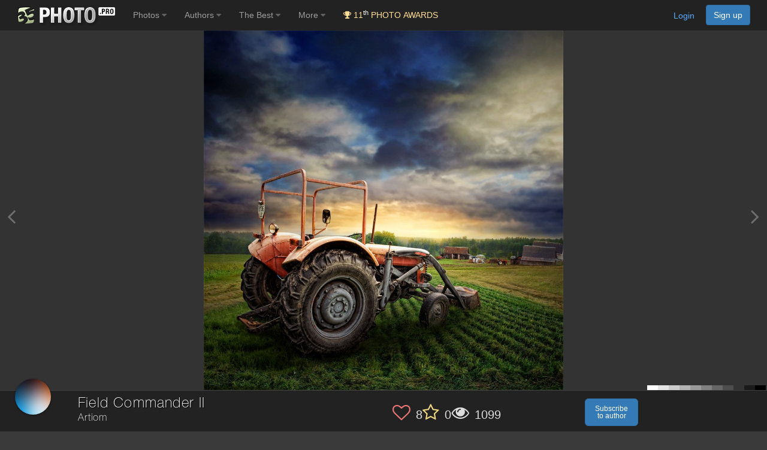

--- FILE ---
content_type: text/html; charset=utf-8
request_url: https://www.google.com/recaptcha/api2/anchor?ar=1&k=6LdUgIoUAAAAAH_SCEapGU3gnyBnaXR0IcKKFd-F&co=aHR0cHM6Ly8zNXBob3RvLnBybzo0NDM.&hl=en&v=naPR4A6FAh-yZLuCX253WaZq&size=invisible&anchor-ms=20000&execute-ms=15000&cb=in48527d91cp
body_size: 45065
content:
<!DOCTYPE HTML><html dir="ltr" lang="en"><head><meta http-equiv="Content-Type" content="text/html; charset=UTF-8">
<meta http-equiv="X-UA-Compatible" content="IE=edge">
<title>reCAPTCHA</title>
<style type="text/css">
/* cyrillic-ext */
@font-face {
  font-family: 'Roboto';
  font-style: normal;
  font-weight: 400;
  src: url(//fonts.gstatic.com/s/roboto/v18/KFOmCnqEu92Fr1Mu72xKKTU1Kvnz.woff2) format('woff2');
  unicode-range: U+0460-052F, U+1C80-1C8A, U+20B4, U+2DE0-2DFF, U+A640-A69F, U+FE2E-FE2F;
}
/* cyrillic */
@font-face {
  font-family: 'Roboto';
  font-style: normal;
  font-weight: 400;
  src: url(//fonts.gstatic.com/s/roboto/v18/KFOmCnqEu92Fr1Mu5mxKKTU1Kvnz.woff2) format('woff2');
  unicode-range: U+0301, U+0400-045F, U+0490-0491, U+04B0-04B1, U+2116;
}
/* greek-ext */
@font-face {
  font-family: 'Roboto';
  font-style: normal;
  font-weight: 400;
  src: url(//fonts.gstatic.com/s/roboto/v18/KFOmCnqEu92Fr1Mu7mxKKTU1Kvnz.woff2) format('woff2');
  unicode-range: U+1F00-1FFF;
}
/* greek */
@font-face {
  font-family: 'Roboto';
  font-style: normal;
  font-weight: 400;
  src: url(//fonts.gstatic.com/s/roboto/v18/KFOmCnqEu92Fr1Mu4WxKKTU1Kvnz.woff2) format('woff2');
  unicode-range: U+0370-0377, U+037A-037F, U+0384-038A, U+038C, U+038E-03A1, U+03A3-03FF;
}
/* vietnamese */
@font-face {
  font-family: 'Roboto';
  font-style: normal;
  font-weight: 400;
  src: url(//fonts.gstatic.com/s/roboto/v18/KFOmCnqEu92Fr1Mu7WxKKTU1Kvnz.woff2) format('woff2');
  unicode-range: U+0102-0103, U+0110-0111, U+0128-0129, U+0168-0169, U+01A0-01A1, U+01AF-01B0, U+0300-0301, U+0303-0304, U+0308-0309, U+0323, U+0329, U+1EA0-1EF9, U+20AB;
}
/* latin-ext */
@font-face {
  font-family: 'Roboto';
  font-style: normal;
  font-weight: 400;
  src: url(//fonts.gstatic.com/s/roboto/v18/KFOmCnqEu92Fr1Mu7GxKKTU1Kvnz.woff2) format('woff2');
  unicode-range: U+0100-02BA, U+02BD-02C5, U+02C7-02CC, U+02CE-02D7, U+02DD-02FF, U+0304, U+0308, U+0329, U+1D00-1DBF, U+1E00-1E9F, U+1EF2-1EFF, U+2020, U+20A0-20AB, U+20AD-20C0, U+2113, U+2C60-2C7F, U+A720-A7FF;
}
/* latin */
@font-face {
  font-family: 'Roboto';
  font-style: normal;
  font-weight: 400;
  src: url(//fonts.gstatic.com/s/roboto/v18/KFOmCnqEu92Fr1Mu4mxKKTU1Kg.woff2) format('woff2');
  unicode-range: U+0000-00FF, U+0131, U+0152-0153, U+02BB-02BC, U+02C6, U+02DA, U+02DC, U+0304, U+0308, U+0329, U+2000-206F, U+20AC, U+2122, U+2191, U+2193, U+2212, U+2215, U+FEFF, U+FFFD;
}
/* cyrillic-ext */
@font-face {
  font-family: 'Roboto';
  font-style: normal;
  font-weight: 500;
  src: url(//fonts.gstatic.com/s/roboto/v18/KFOlCnqEu92Fr1MmEU9fCRc4AMP6lbBP.woff2) format('woff2');
  unicode-range: U+0460-052F, U+1C80-1C8A, U+20B4, U+2DE0-2DFF, U+A640-A69F, U+FE2E-FE2F;
}
/* cyrillic */
@font-face {
  font-family: 'Roboto';
  font-style: normal;
  font-weight: 500;
  src: url(//fonts.gstatic.com/s/roboto/v18/KFOlCnqEu92Fr1MmEU9fABc4AMP6lbBP.woff2) format('woff2');
  unicode-range: U+0301, U+0400-045F, U+0490-0491, U+04B0-04B1, U+2116;
}
/* greek-ext */
@font-face {
  font-family: 'Roboto';
  font-style: normal;
  font-weight: 500;
  src: url(//fonts.gstatic.com/s/roboto/v18/KFOlCnqEu92Fr1MmEU9fCBc4AMP6lbBP.woff2) format('woff2');
  unicode-range: U+1F00-1FFF;
}
/* greek */
@font-face {
  font-family: 'Roboto';
  font-style: normal;
  font-weight: 500;
  src: url(//fonts.gstatic.com/s/roboto/v18/KFOlCnqEu92Fr1MmEU9fBxc4AMP6lbBP.woff2) format('woff2');
  unicode-range: U+0370-0377, U+037A-037F, U+0384-038A, U+038C, U+038E-03A1, U+03A3-03FF;
}
/* vietnamese */
@font-face {
  font-family: 'Roboto';
  font-style: normal;
  font-weight: 500;
  src: url(//fonts.gstatic.com/s/roboto/v18/KFOlCnqEu92Fr1MmEU9fCxc4AMP6lbBP.woff2) format('woff2');
  unicode-range: U+0102-0103, U+0110-0111, U+0128-0129, U+0168-0169, U+01A0-01A1, U+01AF-01B0, U+0300-0301, U+0303-0304, U+0308-0309, U+0323, U+0329, U+1EA0-1EF9, U+20AB;
}
/* latin-ext */
@font-face {
  font-family: 'Roboto';
  font-style: normal;
  font-weight: 500;
  src: url(//fonts.gstatic.com/s/roboto/v18/KFOlCnqEu92Fr1MmEU9fChc4AMP6lbBP.woff2) format('woff2');
  unicode-range: U+0100-02BA, U+02BD-02C5, U+02C7-02CC, U+02CE-02D7, U+02DD-02FF, U+0304, U+0308, U+0329, U+1D00-1DBF, U+1E00-1E9F, U+1EF2-1EFF, U+2020, U+20A0-20AB, U+20AD-20C0, U+2113, U+2C60-2C7F, U+A720-A7FF;
}
/* latin */
@font-face {
  font-family: 'Roboto';
  font-style: normal;
  font-weight: 500;
  src: url(//fonts.gstatic.com/s/roboto/v18/KFOlCnqEu92Fr1MmEU9fBBc4AMP6lQ.woff2) format('woff2');
  unicode-range: U+0000-00FF, U+0131, U+0152-0153, U+02BB-02BC, U+02C6, U+02DA, U+02DC, U+0304, U+0308, U+0329, U+2000-206F, U+20AC, U+2122, U+2191, U+2193, U+2212, U+2215, U+FEFF, U+FFFD;
}
/* cyrillic-ext */
@font-face {
  font-family: 'Roboto';
  font-style: normal;
  font-weight: 900;
  src: url(//fonts.gstatic.com/s/roboto/v18/KFOlCnqEu92Fr1MmYUtfCRc4AMP6lbBP.woff2) format('woff2');
  unicode-range: U+0460-052F, U+1C80-1C8A, U+20B4, U+2DE0-2DFF, U+A640-A69F, U+FE2E-FE2F;
}
/* cyrillic */
@font-face {
  font-family: 'Roboto';
  font-style: normal;
  font-weight: 900;
  src: url(//fonts.gstatic.com/s/roboto/v18/KFOlCnqEu92Fr1MmYUtfABc4AMP6lbBP.woff2) format('woff2');
  unicode-range: U+0301, U+0400-045F, U+0490-0491, U+04B0-04B1, U+2116;
}
/* greek-ext */
@font-face {
  font-family: 'Roboto';
  font-style: normal;
  font-weight: 900;
  src: url(//fonts.gstatic.com/s/roboto/v18/KFOlCnqEu92Fr1MmYUtfCBc4AMP6lbBP.woff2) format('woff2');
  unicode-range: U+1F00-1FFF;
}
/* greek */
@font-face {
  font-family: 'Roboto';
  font-style: normal;
  font-weight: 900;
  src: url(//fonts.gstatic.com/s/roboto/v18/KFOlCnqEu92Fr1MmYUtfBxc4AMP6lbBP.woff2) format('woff2');
  unicode-range: U+0370-0377, U+037A-037F, U+0384-038A, U+038C, U+038E-03A1, U+03A3-03FF;
}
/* vietnamese */
@font-face {
  font-family: 'Roboto';
  font-style: normal;
  font-weight: 900;
  src: url(//fonts.gstatic.com/s/roboto/v18/KFOlCnqEu92Fr1MmYUtfCxc4AMP6lbBP.woff2) format('woff2');
  unicode-range: U+0102-0103, U+0110-0111, U+0128-0129, U+0168-0169, U+01A0-01A1, U+01AF-01B0, U+0300-0301, U+0303-0304, U+0308-0309, U+0323, U+0329, U+1EA0-1EF9, U+20AB;
}
/* latin-ext */
@font-face {
  font-family: 'Roboto';
  font-style: normal;
  font-weight: 900;
  src: url(//fonts.gstatic.com/s/roboto/v18/KFOlCnqEu92Fr1MmYUtfChc4AMP6lbBP.woff2) format('woff2');
  unicode-range: U+0100-02BA, U+02BD-02C5, U+02C7-02CC, U+02CE-02D7, U+02DD-02FF, U+0304, U+0308, U+0329, U+1D00-1DBF, U+1E00-1E9F, U+1EF2-1EFF, U+2020, U+20A0-20AB, U+20AD-20C0, U+2113, U+2C60-2C7F, U+A720-A7FF;
}
/* latin */
@font-face {
  font-family: 'Roboto';
  font-style: normal;
  font-weight: 900;
  src: url(//fonts.gstatic.com/s/roboto/v18/KFOlCnqEu92Fr1MmYUtfBBc4AMP6lQ.woff2) format('woff2');
  unicode-range: U+0000-00FF, U+0131, U+0152-0153, U+02BB-02BC, U+02C6, U+02DA, U+02DC, U+0304, U+0308, U+0329, U+2000-206F, U+20AC, U+2122, U+2191, U+2193, U+2212, U+2215, U+FEFF, U+FFFD;
}

</style>
<link rel="stylesheet" type="text/css" href="https://www.gstatic.com/recaptcha/releases/naPR4A6FAh-yZLuCX253WaZq/styles__ltr.css">
<script nonce="JLYZNKfUXjqr0OvMmow6cw" type="text/javascript">window['__recaptcha_api'] = 'https://www.google.com/recaptcha/api2/';</script>
<script type="text/javascript" src="https://www.gstatic.com/recaptcha/releases/naPR4A6FAh-yZLuCX253WaZq/recaptcha__en.js" nonce="JLYZNKfUXjqr0OvMmow6cw">
      
    </script></head>
<body><div id="rc-anchor-alert" class="rc-anchor-alert"></div>
<input type="hidden" id="recaptcha-token" value="[base64]">
<script type="text/javascript" nonce="JLYZNKfUXjqr0OvMmow6cw">
      recaptcha.anchor.Main.init("[\x22ainput\x22,[\x22bgdata\x22,\x22\x22,\[base64]/cFtiKytdPWs6KGs8MjA0OD9wW2IrK109az4+NnwxOTI6KChrJjY0NTEyKT09NTUyOTYmJnIrMTxXLmxlbmd0aCYmKFcuY2hhckNvZGVBdChyKzEpJjY0NTEyKT09NTYzMjA/[base64]/[base64]/[base64]/[base64]/[base64]/[base64]/[base64]/[base64]/[base64]/[base64]/[base64]/[base64]/[base64]/[base64]\x22,\[base64]\x22,\x22SMK2w5TDs1tIw6J1acOPw4EMGsKgNiBOw6QGasOQOggJw7cHw7hjwotlczJjAgbDqcOpdhzChS0sw7nDhcKww4XDq07DlmfCmcK3w78kw53DjEx6HMOvw7kww4bCmzXDgATDhsOSw4DCmRvCnsOnwoPDrVDDicO5wr/[base64]/CtsK2IyTDql3CplTDnTNFEsKxwpXChTDCoXclQRLDviI3w5fDr8OgC0Y3w69Hwo84wpzDscOJw7kLwqwywqPDsMK1PcO8YMKrIcK8wrHCmcK3wrUcYcOuU2pZw5nCpcK5QUVwJGp7aUJLw6TChGgUAAs3dHzDkQHDqBPCu1c7wrLDrQYOw5bCgSjCt8Oew7Q/ZxEzOsKMOUnDn8KIwpY9WTbCungUw4LDlMKta8OjJSTDqCUMw7cTwog+IsOcNcOKw6vCqsOLwoVyEjBEfmXDjATDrxbDkcO6w5UDdMK/wojDi3crM1nDlF7DiMKVw4XDpjwgw5HChsOUBMOOMEsZw4DCkG0hwopyQMOmwpTCsH3CqsKQwoNPLsOmw5HCljTDlzLDiMKREzRpwrk5K2djVsKAwr0XNz7CkMOpwr4mw4DDv8KsKh8Iwpx/wovDscKobgJkXMKXMHBkwrgfwo3DiU0rOcKKw74YH0VBCElSIks2w5EhbcO5IcOqTSDCmMOIeFbDhULCrcKtX8OOJ10heMOsw49WfsOFTBPDncOVB8K9w4NewrcJGnfDk8OmUsKycl7Cp8Kvw5oSw5MEw4HCosO/[base64]/DrcOPwonCgGhyHsKufmQ4wq/DmcK/FsKpUMKVwocvwofCnDM1woUddHnDjG8ww7V5F2/CgsO/[base64]/wpMhw4vDmMKEwr/Dg0fDtCvDpFBQVcOJWsOuwr9Vwo3DrCLDgsOLaMOGw70EQRkaw4ZqwqsHasKEw6kNFjkqw6XCnFg4WsOBRBPCjERew7Q1Qh/Dt8OnAMOjw5PCpUQpw4/CpcK+fyfDuFFzwqE/[base64]/XTt5cVAdw4jDvsOFB0HCpwl2wqsGw5nCgsOfB8KmcMKAw4dyw4BXc8Kbw6/CssKCYw7ClUnCrxR1wrPCuRoJDMKHSDN2DExNwo3CgsKoIkpRZBbCpsKFwo5Xw4jCosO4eMObaMO3w5LCqAx6aHzDsThJw7xuw5vCjcONAy0iwrTCu0kyw5XCs8ODTMObLMKzB1l/w5HCkATClwHDoVp0f8Opw55SV3ITwod3PTPCihNJfMKfwrfDrCxxw7fDgwnCu8OWw6vDpAnDpMO0NsKLw7nDoDTDnMKIw4/ClEbDo3wCwpgdw4QNHFDDoMOMw7PDtsKwWMOMFQfCqsO6X2ccw7oIaCXDsSrCu28/[base64]/Dvg3CssOFcU3CkcKVFVI9w6nCu8K8wrtKXMKTw7cKw68qwpgcOA1Ha8KuwpZXwqfChVnCuMKTDRXDuDTDk8KfwpYVYlE1AAXCocOWAMK+PsK4e8KawoctwrvDgcKzJ8OAwoEbCsOHEi3DqmJrw7/[base64]/wo18WQwZZjwnwpHDi8OxEcKrHcOhNDTChQDCgcOHJ8KoLx5Mw5/CrsKtTcKhwpluK8OZLTPCk8OAw5HDln7CmWhzw5nCpcOow5APZ2tIPcOOIBTDjkXCm15Aw4nDg8Ozw4/[base64]/w7o9woXDncOBw5nCn8O5wprCnxFQw7DCl8KiwpJGwprDrwdzwpjDm8KSw4lYwpk6UsK1GcOOw77ClHl6Qgxywp/Dn8KnwrfCglLDnl/DnHfCrnfDlEvCnGkdw6UUUD/[base64]/DiFTCvwcOw4vCmsKRLMKZwrMGw5cswpHCvcO8WMOgBGDCg8KBwpTDtxnConDDncKtw4xiKsOZSRcxcsKtE8KqVMKyFBcsNMKOwrISC1DCssKPY8Oew7EKw6whaW8gw6Nrw4TDhcOifsKIwp1Lw4DDvcK/wofCjUg/eMKxwqjDvkrCmcOGw4IxwrxywpLClcOaw7PClz1Zw5VvwoV/w6/[base64]/[base64]/HyvCuBoWPXNdV8O+X2PCpcOIwqFmwpogw59SBMKEwp7DqMO2wqzDgnzCmUsTCcKWH8OHP1HCisOfZQklSMO1Wm97Qy/CjMOxwpnDtlHDusOaw6sGw7wnwqNkwqInUxLCpsKEPMKEPcORKMKDQsKvwpIaw6xhLCQfT10Ww7/DjFzDhFV/wrvCocOYbjoLEVnDpMKJN0tlCcKRBRfChMOSESQnwphlw67Cr8OqFRbCnAzDv8KMw7bCjcKtJCTCnm7DqW3CtsO0HHrDvi0ePDTCtjwfw5HDrsKxfS7DpCYDw7HCn8Kuw5XCocKDeHJ2cCQWJ8Klw6BNB8OYQn0gw5p4wpjCkw/Cg8Okw69ZbVprwrhsw5R9w6fDowbCkcOZwrsnw7MiwqPDtWhYZ3HDsQHCkVJXATElV8KtwoBpd8OcwqHCn8KVMsOlw6HCrcOECjF3OSrDl8Odw78KIz7DskF2CD8CBMO2KT3DicKOw4UfBhMacCnDgsKQDsKKNsOcwpnDq8OSK2bDt2jDlDQFw43DsMKBTn/CmHUOOH7CgCMzwrV5M8O7B2TDqSXDosONZGQOO2LCuD4dw6gBcncUwrd6w6sddkvDo8OZwpbCr3IsR8KiFcKXFcOneWowMcOwO8KKwrl7w7DCljxVMA7DjTszcsKAPlh1CiYdMk0uLg/CtWHDsk/DnywLwpoIw7N5a8KMFlkRcsOsw4XCqcOIwozCq2ptwq1Hc8K/ZcOKY1DChAlYw7NQcEHDtQTDgsOFw7zChApkfjjDkRBzcMKXwppAKCVISnoKZj9JdFXDpmnCrsKCIC7DqCLDhx7CoSbDlRDDjxjCpTDCmcOEEcKdSUTDlMKZZg8dQ0YDZWTDh04yR1BkaMKDw7XDnMOPZMOFVMOPNcKpTzcHIXJ6w4TCgMOLMF06w5XDs0bDv8O/w5DDt0zCnHwfw61iwps4DsKvwr3Dh202woTDmG/CucKBNMOmw7saFcKRfjNlTsKCw5p/wrnDqUnDhcKLw7PDl8Kdw64zw5TCghLDksOmOcKNw6TCo8OKwpbCjlTCpxlJY0nDswksw6www5HCgj3ClMKRw5/DrCcrJcKYw5jDpcKxH8K9wokaw4/CpcOrw4/Cl8ODwofDgcKdaSUbGiVaw4d+I8OZIMKKQztcXyRvw53DmMO1wrp+wrXCqjYrwoYEwoHCoyjCrBdpw5LDogrCo8O/QyQHIBHCkcKeL8OcwpACK8O4wozDp2rCssKTDsO+EhHDixEYwrfCniHCuxQFQ8K3wp/DkwfCtsOoJ8KueFwfQ8OOw4AZGWjCrXrCtmpDEcOsNMOuwrfDjiPDh8OBbRnDrznDn1ooYsOcwp/CsBnDmhDDjkjCjH/DknvDqEdsEmbCo8O8PsOfwrvCtMOYdyEGw7PDvMO/wo8ifBxXEMKYw4E6KMOgw7Nzw5PCosK7MScDw7/Cljgaw7rDuwVLwqsnwqNZYVHCtMOSw6TCicKQUzPCjkTCvsKPGcOBwph5dXbDiHfDgXMDLcOdw4F1RsKpMg7CgnLDmhdDw5ZxKg/DqMKlwrwSwo/Cm0HDiEV/LCVaBcO0fQQgw7JvF8OAwpJ5woJXUCYmw4EKw5/DjMOHKcO5w5zCuCrDuB8aSkPDi8KGLhNlworCtn3CosK8woATaRfDm8OUHHrCtsK/NnY5b8KRU8Ohw4hiVlHDjMOWwqnDvzTCgMORY8KaRMKiesK6UnkjFMKvwoLDtXMHwq0WHhLDtUnDqSDCrMKpUjA9wp7Du8OgwpvDvcO9woUkw69pw5sawqdfwrxEw5rDo8KPw7E5wpNhazbCncKKwqdFwqt9w58bJsOQUcOiw5XChMOTwrAaPA/CscODw73CiiTDpcKbw6TDl8OPwpUyDsKSYcKvMMOxGMOpw7crdcOSbTVBw5nDikg4w4ldw7bDuB/[base64]/w6ZDcsOWwpUOFEPDvBYWwqJnwo0AdHJqw7/Dl8OuBGnDqiXDucK/[base64]/Cp2k3PVzCpcKGw7NNDFtjOcKCNAByw4V0wqI4XU/DgcOcAMO4w7hsw6pUw6UWw5dJwpk2w6nCpQnCr2QmQ8OdBhtrQsOCN8K/[base64]/[base64]/CqMK9wpVmwqRow6sAwrAEGiXCqgHDink/w5TCsx5DGcOowrg+wrdrD8Ktw5rCvsOwLMKIwrDCozPClwfCnTfDusKLKycmwqRxRyIhwrbDujAxRR/CgMKVSsOUCGXCo8KHesORbMOlbwDDhGbCh8KiNwgKXsKPMMKXwrvDkDzCoEkTw6nDjMOnZcKiw6DCp2/CisO+w7XDrsODfMOwwpLCoj9bw4VEFcKBw7HDi3hqaFPDhwJMw7PCpcKXWcOuwoPDmcKIS8Kfw5RfD8OkYsK9YsOoDHxjwqdFwpo9woEJw53ChVlUwqVnd0zCvGQjwrjDksO0FyEvPGRZemHClsKhwpPCoRJQwrFjCVBVMjpawoM4WXZ5OU8pK1/DjhJNw7bCrQjCj8Ktw7XCgG95PGVjwpPDoFXCtcO1w7RhwqxGw7bDkcKlw4A4cCDDhMK/[base64]/XMOAHx/CkcKcw6AWwr/DmxrCrGDDhcKkwpNHJlEzPATClcKRwofCi1/CrsK4OcOCRSUbXcKpwpNBQMOEwpAEHcOmwppPU8OzH8Ocw7MhBMK/PMOswrvCp3B5w5cfD2zDt1HCjsKMwrDDjjcCAjTDucOvwoE/w6vCh8Omw6/CoV/[base64]/[base64]/DhWBywpTDphAiw5XDllDCuUVBJFp6fsO9MEViQUzDoz7CkMO4wrPCksOhKFTCs23ChBV4cxfClsKWw5kAw41Twp5GwqpTSBbDl2DDtsOjBMOxAcOrNmI7woLCvisOw4DCqSnCkcOCVsK5VQfCjMOswpXDkMKIw5w5w47CjsKSwpLCtnM/[base64]/CpMKncMK+JiDDnsOVfHJsC2wfWMOTEVAUwpZYK8OJw5jCp0hla07CnwnCrDZYUcK2woltfFYxTwbCrcKVw4kSNsKCZ8O0ITROw4xawpnDhzDDsMK8w4XChMKAw73Dgms9wprCjxAywpvCvsO0WsK0woDDpMODU03Dr8Khc8K3NsKmw7N/J8OkVXHDqsKgKWDDgsK6woHCgMOBO8KIwofDlRrCsMOHUsKvwpkuBWfDtcOtM8KnwoZIwo17w4E1EsKpc0pswphWwroBNsKWwpHDiGQmZsO3YgJBwp3Ds8Omwoccw6obwqY1wojDh8KKY8OcT8OSwoB2wp/CjFjCgcOxKmU3YMOSCMKYck5UWUHDm8ODUMKAw5syfcKww79uwpdwwo92IcKlwq/CvMKzwoIXMsKHbsO1fzbDhMKgwozCgsKAwpTCiklpF8KVwofCsE8Xw43DhMOOEsOQw5/Cm8OPQ0FJw5fCv2cOwrnChcOuVmxGd8OsWyXDo8O1wr/DqStLGcKvCXnDmcK8RSk9XcO4SDQRw6zDvjgJw5hBd3XDv8Kzw7XCocOlw4XCpMO7LcO5wpLChcONdcKMwqLDrcKCw6bDtEQZZMONwp7DtcOjw78OKSAJUsOZw6/DvjpXwrd3wqHDuBZxwrvDmT/CgMKfwqjCjMKdwpDCm8OYXcOxCMKBZcOowqB7wqxow4pUw73ChMOew4xxRsKmWm/[base64]/T8OIaMKOwrrCgcKZFjTCsV0Lwr4vwqouwrQ1w6t4bMOmw7nCiBIsMcOxJVjDtcOKDHXDsQFEflHDlgPDs0HDlsK8wol9w650bArCsBVHwr/DhMKyw7BqesKWbgzDpB/Dp8O7w6kyWcOjw4chc8OAwqbDpcKuw4nCusKVwqlPw5A0aMKMwqMtwpbDk2QZP8O/w5bCuRhmwp/ChcOTNiNkw54nwqbCv8Kow4gafsKIw6k+wqzDl8KKVMOEGMOxwo5NOQDCg8OcwoliZzvDj3TCoQs7w6jCiGwZwqHCnMOJNcKrAh8fwpjDvcKPL07Dh8KOJHnDhxDDt2/DoCcJAcOzJcKpbMOjw6Vdw6cpwpDDicK4wq/CnxDDlMO3w7w0worDjWHChw9JLTV/EiLCt8KrwrouP8Oswoh7wqYmwrglTMOgw6nCg8OpdBBQI8OTwqcBw6zCjmJkFMOtSE/[base64]/DpHsmw5PCu8KAM8OuwpBrV8OPYsOaw48UwoLDncK/wqrDhzPDoz3DgRLChwHCt8ONenLDkcOhwoZ0Q0/[base64]/w6UQw4A/w6wtesOiVcKLF8Kdwo4zX8KTwrM5CirDgcKVUcKTwprCvcODA8KMOgHCr11Lw6FlVyDCtx0+KsOdwqLDoHzCjhx/LsO/R2XCkyzDgcOBQ8OFwoXChn4QGMORGMKpw7wPwpfDoyjDpgIKw4zDi8KcFMOPD8Osw7BKw71ResO0MgQZw48eIBDDmMK0w5VKMcO8wo/[base64]/[base64]/DpsOqKTDDmF3DjFlSwqJbfjnCsGwSw5rDsCsJwqvCn8Knw6fCihrCgMKUw4hZwpLDpcO4w4IOw6lNwo/DuAXCmcOFHEAWWsKCNw4fKsOLwp/CjcKFw6LChsKQw4XCl8KhVkXCp8OLwpXDosOzH1Uhw7YlLi53a8OYFcO6VMOywrhow744EBAKwpzDj3Nqwq8xw4nDoBUXwr/DhcOowrvCiC9CVxxWYwLCo8ONDCYCwoxndcOjw4VbSsOrAsKfwr/Dun7CpMOWw6XCi19swozDmlrCiMKdRMO1w4DChj06w45jHcKbwpdWGBbCgm1aMMO4wpXDq8KPw5nCgiEpwr0XJXbDvAvCtTfChMOAYlgrw4TCg8Knwr3CucKhw4jClsOJIE/Cu8KJw5fCqSQLw7/[base64]/[base64]/wqPDpMKcwq3CocOsw7LCtcOfwqrCucKHM8OTacKuwqvCgGFfw4bCmy9ud8OdESBhGMKnw6MJwpwXw4LDlsO0blwnwqJxY8OXwrQBw6PCs3rDnnfCo0djwrTDglEqwppYJlrDrW7DmcOhM8OncTBrW8OLfMOrd0DCtQnCgcKKJQ/CqMOLw7vChgUtTsOFRsOjw7cmf8O/w5nCkTkCw6vCmcOGDx3DsiPCt8KUwpfDmwDDkxQPV8KVPi/DjnnCh8OLw5gEQMK7bBswesKlw7HCgirDksK0PcOww6PDmcKAwoMAfD/[base64]/[base64]/Cs8KvBMOUdsOXS8KMYk9Kwq4Owo4vw4R1cMOSwqfCiUzChcKOw6fCssOhw6nCs8KywrbCrsOEw5rCm08wTihRTcKZwrgsSU7CmzDDgCTCscKPMcKdwr4HYcK2UcKwfcKaM35KKMKLPxVdIhHCtiXDumJHBsOJw5HDnMOqw4IRF3DDrlwfwq7DgDPDg19Uw7/ChsKECWfDhEzCrMOkcmzDly3CvMOjKMOcRcKfwo7DrcK4wopqwqvCpcORLyLCkWHDnn7Clx06w4PDsHMjdl4xHcOnYcK/w7fDhsKkJcKdw406FsKpwprDksKrwpTDhcKUwqfDszTCqDfDq2ttAHrDpxnCohTCrMObJ8KDfWwFdnnDhcKLbnXDsMKxwqLDosOdPGE+wofClSbDlcKOw4h9w4QUAMK+EMKaVMKkGjrDkUXCsMOSMVglw4Nkwr1SwrnDglAlSlM/EMOTw6xrXAPCu8KDcsK+EcK3w7phwrbCrzTCiGvDkRbDv8KIJ8ObKndnRyF9fMKTNMOgGMO8JmQHw6rCt1HDu8OKesKlwojCncODwrl4RsKEwr3CvnbCssKjw77CgiF3w4htw6rDvsOiw6nCrm3CiDp5wp/DvsKlw7YSw4bDqGwaw6PDiSkfEMOXHsORw5Rww7Fgw73CiMO0O1oAw65Kwq7Cu0LChgjCtnHChDsOw79XRMKndTzDqBsaYFwKQMKLwp7CniZlw57DgsOuw5PDiHsDOl4tw5TDrVvCgnogGAxkQcKZwrYFdMOzw4HDiQQKFsKUwrXCssO/csOQB8ORwqtEa8OqDBYvasOaw7fCnMKFwoNOw7c0Q1rClSfDicKOw4XDsMOZPEJiXUUpV2nDp1TCgT3DlVd/wpbCr0/[base64]/CuTNyL8KcwrRHw7giwqPCv8OvwrLDncK3K8OhTT3DkcOFwpHCgHlpwrI2RsO1w4VRWMOwDFDDsl/[base64]/DqcKNQiHCuyrDhXDCqsODeMOdw45jw5xKwp5Qwp4Dw5UZwqXCpMKSaMKnwqPDksKHYcKMZcKdIcKwDcOxw6HCmVIrwr0owoE9w5zDl1zDjx7Cq1HDljTChBzCn2kAQ2VSwpHDuFXCg8KmD2w0Fi/Dl8K2agPDoxbDoDDCnsOIw4LDlsOBc33DiiF/wp4zw7lQwol6wolheMKiKW93BlrChMKlw6p3w54PBsOIwq5lw4nDrW/DhsKbd8Kbw77DhcK1CsO5w4rCvMOKRsOna8KMw5DDu8OCwpM3w4c/wq3Dg14ewrrCghHDoMKHwoZzw4LCrsOAfSDCvcOlUwDCmkbCj8KvSybCnsOBwojDgEZyw6tUw693b8KwHgoIPRE2wqohwrnDhxs6RMOODsOPVMO1w6PDp8OYBAfCncOVWsK+XcKRwpMQw4NRwpXCtMK/[base64]/[base64]/CnMKdw7nDpcKmw6XCusKoOCfDnXvDmsOVwpbCocOTcMOJw77DhEcQOisZXsOIR0xhI8OTGsO1VEtewrTClsORUMKiXkIGwrzDkBMPwp4sIcK8wp7Duikvw7kEVMKFw6fCgcOsw43CkMKpIMKtfz96JQfDuMONw6Q0wo1DbEEKwqDDjCPCgMKow5/Ds8OzwozCucKVw4oSY8OcQEXCiBfDgsOZwoA9RsO6PRHCmgvDr8KMw57DmMKDABvCgcKlTiXDvVshYcOjwpzDiMKOw5IDGUhKZEvCscKjw6U5VMOiGl3Di8KmYFvCt8Oaw798QMKxE8K2ZMKtIMKOw7Vkwo/CujMKwqtew5bChj1swpnCnVc1wqXDqmBgCMOewrd8w6fDoVbCnkoowp3ClsOHw57Cu8KBwqpwQC5wB1/[base64]/w75GXknCpsO4w7DDkcO6XsOqK8Ozwrtiw5kdcgLDhsKnwpLCky8JT0vCvsOgW8Kbw7pVwoLCik9JMcOlPMK1Pk7CgE1eGW/Du3PDmMOEwpwRRMKIXMK9w61PNcKlcMOJw4/Cs1nCj8OTw450esKwFTgxJ8OywrnCuMOkworCkl5Uw687wpLChzohNzJdwpPCkiTDk1IsaB0uDEpNw7zCgkV7B1B8TsKKw554w7zDlsOcbsOgwp9iZ8K1AMK/L3tSw6vCvBbDsMKRw4XCsVXDsHnDkhwtOhcNbSEId8KNw6U1wqt7dyAIw7vCpTRww7PCh1FIwr0DPm7Cp1UXw6HCuMK8w4luOlXCsm/[base64]/CpMKHbicYw5fClADDusOiYMONw5YOw6ZBw44cDMOmBcKGwonCr8KePnMrw4rCmMOUw7M8V8K5w6PCs1/Dm8Orw4ILwpHDg8OUw7TCpcK6w6DDocK7w5V5w5XDssO9SG0hC8KewpjDlsOyw7sgFB01wo9WQ2vCvwPDuMO8wo/CrMKLe8K7S0nDvFAyw5AHwrpYwqLCpxbDgMOHTQjCuEzDkMK2wpLDnjjDjxjDtcO6w78ZLxLCtDABwqZYwqxKw5t8OsOjKgNMwqLCs8KOw6XCky3CjwPDolrCimPCizd/X8KXGFhRAsKRwqPDinA1w4bCjDPDhsKSA8K6KUjDt8K1w4PCuD7DuUIBw47DhUdSEHpBwpELIsOrRcOkw67CmE3DmlrCjMKdTcKMKApISD0Jw7zDqMK6w63Cpx1fRA3CiRcnC8OMdyFvYzvDk0PCmTgUw7UcwpoEO8KRw6dQw6M6wp9YKMOvc2ceGC/Cmw/[base64]/XRlVwrMmw7HDqsK4w6XDvMKaw6ZUwphjEAfCucKDwrXDqn7CvMOYc8OIw4PCs8KxcMKbRcK3SwzDncOsQHzDqcOyMMOlezjCsMOUdcKfw51RX8Oew7/[base64]/CmsKhFcOLw4BfPcKTw5hbCXbDoSXCiy/[base64]/[base64]/[base64]/CvU/DgcKBwoQPw7bDgG/Dul9iVlPDoFnDpzwmPFjCjgHCkcKdwoDCmcKKw7spQcOnXsOSw4/[base64]/[base64]/ClsOfKcOwM1gkUMKJw6gSw4fDpcODR8KudH/[base64]/CncKHHMK7w7UbwqnCgn3CmcOMH0fCl8KSwrTCkkoLw7hDwqHCljTDksKLwoYGwrsgKj3Dlg7CmcKlwrYOw6DCnsKvwpjCp8K9Ey4cwpDDrAxPBzTCuMKNEsKlJcKBwpcLY8KmEsK7wpkmD0tXBAlQwqrDjEHDpnFGMMKiTTDDgcOVP2zCgcOjF8Ofw6d8Dm/[base64]/[base64]/Dr3NfwrzCqsKeXkPCuXB0wpHCoivDg3dOAWzDlU81MxJQBcKow6XDuBXDs8KNfl4+w7lUw4HDohYwPMKjZRvDgCRGw6/CtGlHHcOQw6LDgnx3L23DqsKTWCsPSirCp3h+wqhQwpYWYlVKw4o9IMOeUcKEJiYyUVoRw6rDjcKqVULDtiQjTRvDvnFuZ8O/V8Kjw643RAE4wpMLwp7Cm2HCscKpwq9SVkvDusKfaiHCiyMMw7t6TyUzN34Bwq3Dp8OBw6XCqsKzw6rDr3nCmV0OMcKrwoR3YcOJNAXClXtqwp/[base64]/DoRdxE8K7bEIySVzCpMKLwp/Ctk1mwpAgD0Q9JhhMw59eKmo/w6p0w5EVPT5fwq/DusKMw4zCm8KTw49mPsOWwonCosKILjnDvHXCvMOqIsKXWMOPwrHClsK+Bz0ATgrCuQl8DsO7KsKFZUYPakcowqRKwoHCgcKESRh1TMKdwqrDpcKZdMOQwrXCn8KUQUjCkWd1w4YMI1dsw51pw5nDocKhCcKFXDx0dMKawpU/dlhLBTzDjsOcwpMpw47Dj1vDtwsAak9/woNNwpfDrcO/w5keworCriTCg8O5LsOtw6vDlcO8AyTDuALDucOcwrEpXwYXw5kmwqZaw7fCqlXDlQQ4IcO+Vy5bwqvCgRHCo8OoMMK/KMOcMsKHw7jCssK6w69hLRdww6jDr8Opw7LDrMKrw7dyecKRV8OGw6p5wp7DvVrCv8Kfw4fCj1/DrAx7GCHDjMK/[base64]/IA/CoDouwqjCvgvCvX0vOktsw7TCpWNcXMOMwpAhwrjDgDkkw43ChAxwRcKJd8KXA8O8JMOtcEzDgi1Yw53CmTrCnyNjdsOMw6U3wojCvsKMScOPWGfDtcOhRsOGfMKcwqHDkMK1PDFXU8O/[base64]/DrMOyYTtww4fCkcOrTW7Cl8OHX8KKPMO7wpBCwrxmfcKuw4vDr8OITsOVGDHCvF/CocOhwpdUwp1Rwogtw6nCjnLDiTbCu2jCoB3DksOzcsKMwq/[base64]/VMKyw4zDkcKNwprClcOlIDl3w4hlwrQ7FMKJGcO+TMOtw59aGsO3B1XCjE/[base64]/w7zDk8O3X8OSwqc2woTDtkrDgMKKasOWXsOHcQPDnVJiw7oKVsKcwq/[base64]/DghzDkMKsw592wonDg8Krw6g1w78LwrnDjTjDsMOfVHDCmwLCr3U6wpbDlcK0w6daR8KBw4DChXkSw4HCosOMwrE3w5PCtkNRL8O1aw3Du8KpPMOsw5I5w6gzMz3Dj8KhPCHCjzFNwqIaS8O1w6PDkzLClcKLwrRsw6TDmTYfwrMBw6vDnD/DgWTDp8KDw73ChTjDtcKPwqnCi8OZwow9w4nDtQFtQk1UwoVYfMK8TMK8LsOxwpJQfAnCu1DDmwjDvcKLFV3DgcK6wrrCpQEGw6TCrcOIATPCllZjW8OKRALDgAw8REtVBcOkIEkfakzDlWPCsEvDo8Kjw6TDq8OeRMOQOTHDgcKRY0R0AsKEw5pRJALCs1xlDMKaw5/[base64]/SsKpIHHDpnkYUlxJGQ3Dq2Z4QivDkMOYJWoTw6AfwrcBCXEYPMOnw6nCrV3Cs8KiZiTCn8K2dnoYwo5twqVkT8OoUMOdwqsVwpnCrsK+w6g/w7YXwoEXAn/Dq3rCh8OUeUcmw5bClh7CusOMwro1JsOhw4rCl092X8KWIgzCsMOMXcOKw4onw7hqw5p1w4AHY8KFQiMnwrJqw5/[base64]/Cg8K6TW1MBmDDixcVWsKnwonDgWrCugDCqcOTw6nDoxfCvl/CgsOOwqLDncK0bcObwoNpI0VdXknCqmHCpyxzw73DucOQcV09DsOywprCowfClAJswr7Di014bMK3H1XCjw/Cv8KfI8OydC7Dn8ODRMKEM8KFw4HDqiwZDAHDr0kywqBZwqnDt8KOBMKfO8KSPcOyw6nDlsOTwr5hw6lPw5fDlWnCjzpKYkVHw6IXw5XCuwN+dkwISy1KwpEva1RcFsO/wqvCsibCjCowD8O+w6ZKw4QGwo3DuMOzwrcwdmrDpsKfF1HCn2sUwp52woTDmcKiOcKTw6lqwoLCgUFSJ8OXw4bDv33DoR7DrsKRwooVw6poFVEfwqvDocKJwqDCm0d6worDh8K/wp8ZR1trwqDDkUXCsCVKw6rDlQTDrTdsw4/ChyHDlnkRw6vCvivCmcOcd8OwVMKewpfDqxXClMO3KMOYdiBUwpLDn0DCg8KIwprDssKNb8OjwpPDuj9qG8KAwoPDmMKYSsObw5jCiMOGBcKswq8nwqBDWmsSTcOORcOtwrUsw5wxwoJPEk5fNj/[base64]/Dum0nKh16w7DDo8O0R07DsMK0woJ7cMOHw70vwoPCqRXDl8OhZAFuPiggW8KyQ3ouwonCoSnDtFTCjmrCjMKQw7/Dgmp4Vw45wo7Dh1Vtwqpww4QoOsO/WlfDk8OKSsOfwrZUdcOmw6zCg8KmeWXCl8KHw4Bww7LCusObUQYqE8K5wovDvMKkwos/[base64]/Chh9Rwrgkw43CmcKUw4NeLn18fcK4AsK4G8OjwpBFwqfCusOpw4QWIloEVcK3OQpNFiA2wrjDtw7CszVtXB4ew6bDnDpFw5/Di21aw4bCg33DrsKeHsK6GHIuwrnCkMKbwofDisOBw4TDi8OzwrzDsMOYwoDDrmbDkXZKw6QowprDkm3Dv8K2H3EPUBsBw7QXIFRTwpcVAsKzOX9wZi/[base64]\\u003d\\u003d\x22],null,[\x22conf\x22,null,\x226LdUgIoUAAAAAH_SCEapGU3gnyBnaXR0IcKKFd-F\x22,0,null,null,null,0,[21,125,63,73,95,87,41,43,42,83,102,105,109,121],[7241176,746],0,null,null,null,null,0,null,0,null,700,1,null,0,\[base64]/tzcYADoGZWF6dTZkEg4Iiv2INxgAOgVNZklJNBoZCAMSFR0U8JfjNw7/vqUGGcSdCRmc4owCGQ\\u003d\\u003d\x22,0,1,null,null,1,null,0,1],\x22https://35photo.pro:443\x22,null,[3,1,1],null,null,null,1,3600,[\x22https://www.google.com/intl/en/policies/privacy/\x22,\x22https://www.google.com/intl/en/policies/terms/\x22],\x224z+lblB4sn8YMYNUvsmEmnvEqdA2CPFRrV4t8bppH5c\\u003d\x22,1,0,null,1,1762632353593,0,0,[37,194,55],null,[159,1,116,68],\x22RC-JIAfEC9JkQp46A\x22,null,null,null,null,null,\x220dAFcWeA6GC2y9hrks64EkwNMA6W4V7QX12d6jwF-JuDfGilD_wOJmebCrHMD-_I3KWiLScNUUYuS60h7MjFtr2aVHKZ-TCJj8dA\x22,1762715153440]");
    </script></body></html>